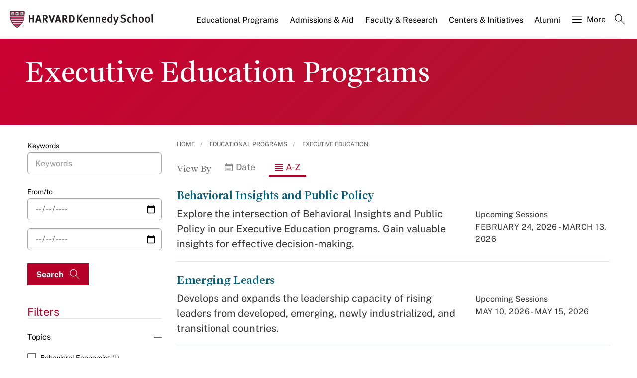

--- FILE ---
content_type: application/javascript;charset=iso-8859-1
request_url: https://fid.agkn.com/f?apiKey=2520642820
body_size: 126
content:
{ "TruAudienceID" : "E1:FWVoqyrquLjNVU0T2LD_kquDvfXqjkX4JPoYhOYQKYrhkbpidjUM9p07zhGTwE8K7GbIL_ImVVdRAnBDTnyRU_Y-ENYnXQLXV6Y2vjL4JfR34QFdJkt7DGd3Y1hmnp7k", "L3" : "" }